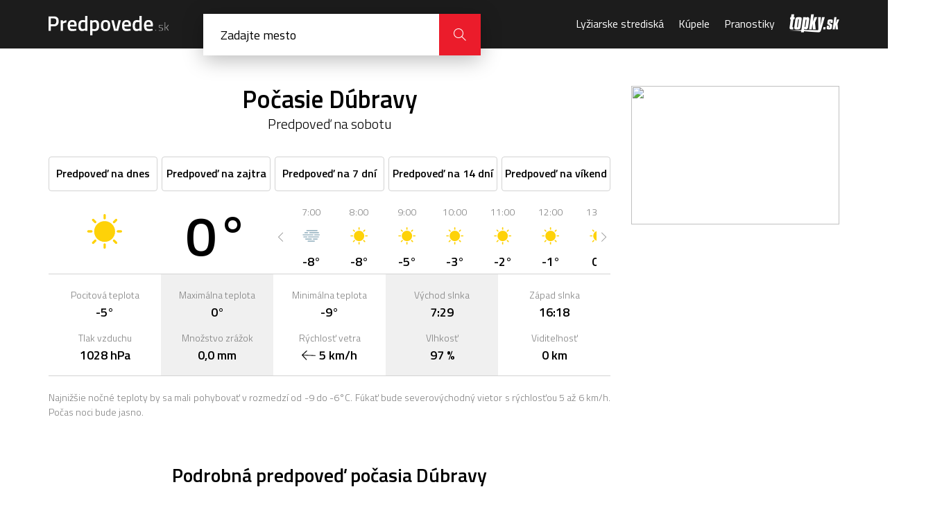

--- FILE ---
content_type: image/svg+xml
request_url: https://cdn.predpovede.topky.sk/img/logo.svg
body_size: 1999
content:
<?xml version="1.0" encoding="utf-8"?>
<!-- Generator: Adobe Illustrator 22.0.1, SVG Export Plug-In . SVG Version: 6.00 Build 0)  -->
<svg version="1.1" id="Layer_1" xmlns="http://www.w3.org/2000/svg" xmlns:xlink="http://www.w3.org/1999/xlink" x="0px" y="0px"
	 viewBox="0 0 361.8 58.1" style="enable-background:new 0 0 361.8 58.1;" xml:space="preserve">
<style type="text/css">
	.st0{clip-path:url(#SVGID_2_);}
	.st1{clip-path:url(#SVGID_4_);fill:#FFFFFF;}
	.st2{opacity:0.6;clip-path:url(#SVGID_4_);}
	.st3{clip-path:url(#SVGID_6_);fill:#FFFFFF;}
	.st4{clip-path:url(#SVGID_8_);fill:#FFFFFF;}
	.st5{clip-path:url(#SVGID_10_);fill:#FFFFFF;}
</style>
<g>
	<defs>
		<rect id="SVGID_1_" y="0" width="361.8" height="58.1"/>
	</defs>
	<clipPath id="SVGID_2_">
		<use xlink:href="#SVGID_1_"  style="overflow:visible;"/>
	</clipPath>
	<g class="st0">
		<defs>
			<rect id="SVGID_3_" y="0" width="361.8" height="58.1"/>
		</defs>
		<clipPath id="SVGID_4_">
			<use xlink:href="#SVGID_3_"  style="overflow:visible;"/>
		</clipPath>
		<path class="st1" d="M15.8,31.2H7v13.4H0V1.4h15.8c9.8,0,14.7,4.8,14.7,14.5c0,5-1.2,8.7-3.7,11.3C24.3,29.9,20.7,31.2,15.8,31.2
			 M7,25.1h8.8c5,0,7.6-3.1,7.6-9.2c0-2.9-0.6-5.1-1.8-6.4c-1.2-1.3-3.1-2-5.7-2H7V25.1z"/>
		<path class="st1" d="M36.4,44.6V13.1h6.8v3.8c3.6-2.3,7.1-3.8,10.7-4.5v6.9c-3.6,0.7-6.7,1.6-9.3,2.8l-1.4,0.6v22H36.4z"/>
		<path class="st1" d="M81.3,38.9l1.8-0.2l0.1,5.1c-4.8,1-9,1.4-12.7,1.4c-4.7,0-8-1.3-10-3.8c-2-2.6-3.1-6.7-3.1-12.3
			c0-11.2,4.6-16.8,13.7-16.8c8.8,0,13.2,4.8,13.2,14.4l-0.4,4.9H64.3c0,2.6,0.6,4.5,1.7,5.7c1.1,1.2,3.1,1.8,6.1,1.8
			C75.1,39.3,78.2,39.2,81.3,38.9 M77.6,26.5c0-3.1-0.5-5.3-1.5-6.5c-1-1.2-2.7-1.9-5-1.9c-2.4,0-4.1,0.7-5.1,2
			c-1.1,1.3-1.6,3.4-1.7,6.4H77.6z"/>
		<path class="st1" d="M116.6,0v44.6h-6.8V43c-3.1,1.6-5.9,2.3-8.4,2.3c-4.1,0-7.1-1.2-9-3.7c-1.9-2.5-2.9-6.6-2.9-12.5
			c0-5.8,1.1-10.1,3.2-12.7c2.1-2.6,5.4-4,9.9-4c1.5,0,3.9,0.3,7.2,0.8V0H116.6z M108.7,38.1l1.1-0.4V19c-2.5-0.4-4.9-0.6-7-0.6
			c-4.2,0-6.4,3.5-6.4,10.6c0,3.9,0.5,6.5,1.5,8c1,1.5,2.6,2.2,4.7,2.2C104.7,39.2,106.7,38.8,108.7,38.1"/>
		<path class="st1" d="M124.9,58.1v-45h6.8v2c2.9-1.8,5.6-2.6,8.1-2.6c4.2,0,7.2,1.3,9.1,3.8c1.9,2.5,2.9,6.8,2.9,12.8
			c0,6-1.1,10.2-3.3,12.6c-2.2,2.4-5.8,3.7-10.8,3.7c-1.7,0-3.7-0.2-6-0.6v13.4H124.9z M138.7,18.5c-2,0-3.9,0.4-5.9,1.3l-0.9,0.4
			v18.6c1.7,0.3,3.5,0.5,5.5,0.5c2.9,0,4.8-0.8,5.9-2.5c1.1-1.6,1.6-4.4,1.6-8.4C144.9,21.9,142.8,18.5,138.7,18.5"/>
		<path class="st1" d="M160.5,16.5c2.2-2.7,5.8-4.1,10.8-4.1c5,0,8.6,1.4,10.8,4.1c2.2,2.7,3.2,6.8,3.2,12.3c0,5.5-1.1,9.6-3.2,12.3
			s-5.7,4.2-10.9,4.2s-8.8-1.4-10.9-4.2c-2.1-2.8-3.2-6.9-3.2-12.3C157.2,23.3,158.3,19.2,160.5,16.5 M165.6,37
			c1,1.7,2.9,2.5,5.7,2.5c2.8,0,4.7-0.8,5.7-2.5c1-1.7,1.4-4.4,1.4-8.3c0-3.8-0.5-6.5-1.5-8.1c-1-1.6-2.9-2.4-5.6-2.4
			c-2.7,0-4.5,0.8-5.6,2.4c-1,1.6-1.5,4.3-1.5,8.1C164.2,32.5,164.7,35.3,165.6,37"/>
		<polygon class="st1" points="188.7,13.1 195.9,13.1 201.9,38.7 203.9,38.7 210.2,13.1 217.2,13.1 209,44.6 196.8,44.6 		"/>
		<path class="st1" d="M244.5,38.9l1.8-0.2l0.1,5.1c-4.8,1-9,1.4-12.7,1.4c-4.7,0-8-1.3-10-3.8c-2-2.6-3.1-6.7-3.1-12.3
			c0-11.2,4.6-16.8,13.7-16.8c8.8,0,13.2,4.8,13.2,14.4l-0.4,4.9h-19.5c0,2.6,0.6,4.5,1.7,5.7c1.1,1.2,3.1,1.8,6.1,1.8
			C238.3,39.3,241.4,39.2,244.5,38.9 M240.7,26.5c0-3.1-0.5-5.3-1.5-6.5c-1-1.2-2.7-1.9-5-1.9c-2.4,0-4.1,0.7-5.1,2
			c-1.1,1.3-1.6,3.4-1.7,6.4H240.7z"/>
		<path class="st1" d="M279.8,0v44.6H273V43c-3.1,1.6-5.9,2.3-8.4,2.3c-4.1,0-7.1-1.2-9-3.7c-1.9-2.5-2.9-6.6-2.9-12.5
			c0-5.8,1.1-10.1,3.2-12.7c2.1-2.6,5.4-4,9.9-4c1.5,0,3.9,0.3,7.2,0.8V0H279.8z M271.8,38.1l1.1-0.4V19c-2.5-0.4-4.9-0.6-7-0.6
			c-4.2,0-6.4,3.5-6.4,10.6c0,3.9,0.5,6.5,1.5,8c1,1.5,2.6,2.2,4.7,2.2C267.9,39.2,269.9,38.8,271.8,38.1"/>
		<path class="st1" d="M310.5,38.9l1.8-0.2l0.1,5.1c-4.8,1-9,1.4-12.7,1.4c-4.7,0-8-1.3-10-3.8c-2-2.6-3.1-6.7-3.1-12.3
			c0-11.2,4.6-16.8,13.7-16.8c8.8,0,13.2,4.8,13.2,14.4l-0.4,4.9h-19.5c0,2.6,0.6,4.5,1.7,5.7c1.1,1.2,3.1,1.8,6.1,1.8
			C304.3,39.3,307.4,39.2,310.5,38.9 M306.7,26.5c0-3.1-0.5-5.3-1.5-6.5c-1-1.2-2.7-1.9-5-1.9c-2.4,0-4.1,0.7-5.1,2
			c-1.1,1.3-1.6,3.4-1.7,6.4H306.7z"/>
		<g class="st2">
			<g>
				<defs>
					<rect id="SVGID_5_" x="320.4" y="41" width="2.4" height="3.6"/>
				</defs>
				<clipPath id="SVGID_6_">
					<use xlink:href="#SVGID_5_"  style="overflow:visible;"/>
				</clipPath>
				<rect x="320.4" y="41" class="st3" width="2.4" height="3.6"/>
			</g>
		</g>
		<g class="st2">
			<g>
				<defs>
					<rect id="SVGID_7_" x="330.5" y="26.2" width="13.4" height="18.7"/>
				</defs>
				<clipPath id="SVGID_8_">
					<use xlink:href="#SVGID_7_"  style="overflow:visible;"/>
				</clipPath>
				<path class="st4" d="M337,28.2c-2.8,0-4.3,1-4.3,3.1c0,0.9,0.3,1.6,0.9,2c0.6,0.4,2,0.8,4.2,1.1c2.2,0.4,3.8,0.9,4.7,1.5
					c0.9,0.6,1.4,1.9,1.4,3.7c0,1.8-0.6,3.2-1.8,4c-1.2,0.9-2.9,1.3-5.2,1.3c-1.3,0-3-0.2-5.1-0.5l-1-0.1l0.1-1.9
					c2.7,0.4,4.8,0.6,6.2,0.6s2.6-0.3,3.4-0.8c0.8-0.5,1.2-1.4,1.2-2.6c0-1.2-0.3-2-1-2.4c-0.7-0.4-2.1-0.8-4.3-1.1
					c-2.2-0.3-3.7-0.8-4.6-1.4c-0.9-0.6-1.3-1.8-1.3-3.5c0-1.7,0.6-3,1.8-3.8c1.2-0.8,2.7-1.2,4.5-1.2c1.4,0,3.2,0.2,5.4,0.5l1,0.1
					l-0.1,1.9C340.6,28.4,338.6,28.2,337,28.2"/>
			</g>
		</g>
		<g class="st2">
			<g>
				<defs>
					<rect id="SVGID_9_" x="348.3" y="18.6" width="13.5" height="26.1"/>
				</defs>
				<clipPath id="SVGID_10_">
					<use xlink:href="#SVGID_9_"  style="overflow:visible;"/>
				</clipPath>
				<polygon class="st5" points="350.4,44.6 348.3,44.6 348.3,18.6 350.4,18.6 350.4,34.1 353.5,34 359,26.6 361.5,26.6 355.3,34.8 
					361.8,44.6 359.3,44.6 353.5,35.9 350.4,36 				"/>
			</g>
		</g>
	</g>
</g>
</svg>
